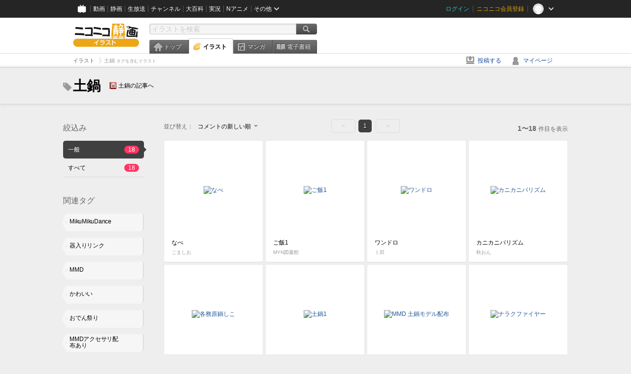

--- FILE ---
content_type: text/html; charset=UTF-8
request_url: https://ext.seiga.nicovideo.jp/tag/%E5%9C%9F%E9%8D%8B
body_size: 6097
content:
<!DOCTYPE html>
<!--[if IE 7 ]>    <html lang="ja" class="ie7 ielte8 ielte9"> <![endif]-->
<!--[if IE 8 ]>    <html lang="ja" class="ie8 ielte8 ielte9"> <![endif]-->
<!--[if IE 9 ]>    <html lang="ja" class="ie9 ielte9"> <![endif]-->
<!--[if lt IE 9]>  <script src="/js/lib/html5shiv.js"></script> <![endif]-->
<!--[if !(IE)]><!--> <html lang="ja" xmlns:og="http://ogp.me/ns#" xmlns:mixi="http://mixi-platform.com/ns#"> <!--<![endif]-->

<head>
<meta http-equiv="X-UA-Compatible" content="IE=Edge,chrome=1"/>
<meta http-equiv="Content-Type" content="text/html; charset=utf-8">
<meta http-equiv="Content-Script-Type" content="text/javascript">
<meta http-equiv="Content-Style-Type" content="text/css">
<meta name="description" content="「土鍋」のイラストを&quot;ニコニコ静画&quot;で検索！">
<meta name="copyright" content="&copy; DWANGO Co., Ltd.">
<meta name="keywords" content="土鍋,イラスト,画像,ニコニコ">
<meta name="google-site-verification" content="X1ARxKsFZK8gXr39X1KnF8tzHbcCj5lVZ-jQB0VwS-I" />
<meta name="mixi-check-robots" content="noimage" />
<title>土鍋 - ニコニコ静画 (イラスト)</title>
<link rel="start" href="https://seiga.nicovideo.jp/tag/%E5%9C%9F%E9%8D%8B" />
<link rel="shortcut icon" href="/favicon.ico">
<link rel="stylesheet" type="text/css" href="/css/common/common_l.css?gfuk3e">
<!--[if IE 7]>
<link rel="stylesheet" type="text/css" href="/css/manga/ie7.css">
<![endif]-->
<script src="/js/common.min.js?q0xrj7" type="text/javascript"></script>
<script src="/js/illust/common.min.js?jpmmug" type="text/javascript"></script>
<script src="/js/illust/list.min.js?jwixbo" type="text/javascript"></script>
<!-- Google Tag Manager -->
<script type="text/javascript">
(function(win) {
var window = win;
var userId = "";
var loginStatus = "not_login";
var memberStatus = null;
var data = {};
data.user = {
user_id: parseInt(userId, 10) || null,
login_status: loginStatus,
member_status: memberStatus
};
window.NicoGoogleTagManagerDataLayer = [];
window.NicoGoogleTagManagerDataLayer.push(data);
})(window);
</script>
<script>(function(w,d,s,l,i){w[l]=w[l]||[];w[l].push({'gtm.start':
new Date().getTime(),event:'gtm.js'});var f=d.getElementsByTagName(s)[0],
j=d.createElement(s),dl=l!='dataLayer'?'&l='+l:'';j.async=true;j.src=
'https://www.googletagmanager.com/gtm.js?id='+i+dl;f.parentNode.insertBefore(j,f);
})(window,document,'script','NicoGoogleTagManagerDataLayer','GTM-KXT7G5G');</script>
<!-- End Google Tag Manager -->    
<link rel="stylesheet" type="text/css" href="/css/illust/all_l.css?babgzv">
<script src="https://res.ads.nicovideo.jp/assets/js/ads2.js?ref=seiga" type="text/javascript"></script>
<link rel="stylesheet" type="text/css" href="/css/dist/app.min.css?p5xzmh">
<script type="text/javascript" src="/js/dist/app.bundle.js?r8dm5h"></script>
</head>

<body>
<div id="CommonHeader"></div>
<style>
#CommonHeader {
position: relative;
width: 100%;
min-height: 36px;
z-index: 100000;
margin: 0;
padding: 0;
background-color: #252525;
}
</style>
<script>
(function() {
var commonHeaderParams = {"frontendId":56,"site":"seiga","user":{"isLogin":false},"customization":{"size":{"maxWidth":"984px"},"helpLink":{"href":"https:\/\/qa.nicovideo.jp\/category\/show\/402"},"logoutNextUrl":"\/tag\/%E5%9C%9F%E9%8D%8B","nextUrl":"\/tag\/%E5%9C%9F%E9%8D%8B","mypageUrl":"\/my\/","userPanelServiceLinksLabel":"\u30cb\u30b3\u30cb\u30b3\u9759\u753b\u30e1\u30cb\u30e5\u30fc","userPanelLinks":[{"href":"\/my\/clip","label":"\u30af\u30ea\u30c3\u30d7\u3057\u305f\u30a4\u30e9\u30b9\u30c8"},{"href":"\/my\/personalize","label":"\u30a4\u30e9\u30b9\u30c8\u5b9a\u70b9\u89b3\u6e2c"},{"href":"\/my\/image","label":"\u6295\u7a3f\u30a4\u30e9\u30b9\u30c8"},{"href":"\/illust\/ranking\/","label":"\u30a4\u30e9\u30b9\u30c8\u30e9\u30f3\u30ad\u30f3\u30b0"},{"href":"\/manga\/my\/favorite","label":"\u304a\u6c17\u306b\u5165\u308a\u6f2b\u753b"},{"href":"\/manga\/create","label":"\u6295\u7a3f\u30de\u30f3\u30ac"},{"href":"\/manga\/my\/bought","label":"\u8cfc\u5165\u3057\u305f\u30de\u30f3\u30ac"},{"href":"\/manga\/ranking\/","label":"\u30de\u30f3\u30ac\u30e9\u30f3\u30ad\u30f3\u30b0"},{"href":"https:\/\/user.nicoebook.jp\/app\/n3\/my\/books","label":"\u8cfc\u5165\u3057\u305f\u66f8\u7c4d"}]}};
var commonHeaderCustomParams =  { customization: { userPanelServiceLinksLabel: 'イラストメニュー', userPanelLinks: [ { href: '/illust/ranking/', label: 'ランキング' }, { href: '/my/clip', label: 'クリップ' }, { href: '/my/personalize', label: '定点観測' }, { href: '/my/image', label: '投稿イラスト' } ] } } ;
if (commonHeaderCustomParams.customization) {
keys = ['userPanelLinks', 'userPanelServiceLinksLabel'];
keys.forEach(function(key) {
if (commonHeaderCustomParams.customization.hasOwnProperty(key)) {
commonHeaderParams.customization[key] = commonHeaderCustomParams.customization[key];
}
});
}
window.onCommonHeaderReady = function(commonHeader) {
window.commonHeader = commonHeader;
commonHeader.mount('#CommonHeader', commonHeaderParams);
commonHeader.on('commonHeader:fixedDisabledChanged', function(params) {
onChangeHeaderFixed(params.isFixedDisabled);
});
onChangeHeaderFixed(commonHeader.isFixedDisabled);
function onChangeHeaderFixed(isFixedDisabled) {
var bodyElement = document.querySelector('body');
if (bodyElement) {
isFixedDisabled ?
bodyElement.classList.add('nofix') : bodyElement.classList.remove('nofix');
}
}
};
})();
</script>
<script type="text/javascript" src="https://common-header.nimg.jp/3.1.4/pc/CommonHeaderLoader.min.js"></script>  <div id="wrapper">
<div id="header_block">
<div>
<div id="header" class="header_mode">
<div id="header_cnt" class="cfix">
<div id="logo" class="mt10">
<h1>
<a href="/illust/?track=home" >
<img src="/img/common/logo_illust.png" alt="ニコニコ静画&nbsp;イラスト">
</a>
</h1>
</div>
<div id="sg_menu_search">
<div id="sg_search_box">
<form id="head_search_form" action="search" method="get">
<input type="text" name="q" id="bar_search" placeholder="イラストを検索" class="search_form_text header_left edited" maxlength="510">
<input id="search_button" type="image" src="/img/common/header/btn_search.png" alt="検索">
</form>
</div>
</div>
<script type="text/javascript">
(function($,window,searchTarget){
$(function(){
search.init("search", searchTarget);
});
})
(jQuery,window,"illust");
</script>
<div id="ad_468_60">
<div id="ads_pc_seiga_header"></div>
</div>        <div id="sg_global_navi" class="cfix">
<ul id="sg_global_navi_main" data-active="illust">
<li><a class="sg_navi_top" href="/?track=global_navi_top">トップ</a></li>
<li><a class="sg_navi_illust" href="/illust/?track=global_navi_illust">イラスト</a></li>
<li><a class="sg_navi_manga" href="https://manga.nicovideo.jp//?track=global_navi_illust">マンガ</a></li>
<li><a class="sg_navi_book" href="https://bookwalker.jp/?adpcnt=2nFklU4o">電子書籍</a></li>
</ul>
<script>
(function($){
var active = $("#sg_global_navi_main").data("active");
if (active == 'shunga') {
active = 'illust';
} else if (active == 'my') {
active = 'top';
}
$("#sg_global_navi_main").find("li .sg_navi_"+active).addClass("active");
})
(jQuery)
</script>
</div>
</div>
<div class="sg_global_bar cfix">
<ul class="sg_pankuzu">
<li itemscope itemtype="http://data-vocabulary.org/Breadcrumb"><a href="/illust/" itemprop="url"><span itemprop="title">イラスト</span></a></li>
<li class="active" itemscope itemtype="http://data-vocabulary.org/Breadcrumb"><span itemprop="title">土鍋<span class="pankuzu_suffix">&nbsp;タグを含むイラスト</span></span></li>
</ul>
<ul id="sg_global_navi_sub">
<li><a class="sg_navi_create" href="/illust/create?track=global_navi_top">投稿する</a></li>
<li><a class="sg_navi_my" rel="nofollow" href="/my/?track=global_navi_top">マイページ</a></li>
</ul>
</div>
</div>
</div>    </div>

<section class="list_head_bar"
id="ko_tagwatch"
data-id=""
data-query="土鍋"
data-is_active="false">
<div class="inner">
<h1><span class="icon_tag_big"></span>土鍋</h1>
<ul class="list_header_nav">
<li class="nico_article"><span class="icon_dic"></span><a href="http://dic.nicovideo.jp/a/%E5%9C%9F%E9%8D%8B" target="_blank">土鍋の記事へ</a></li>
</ul>
</div>
</section>
<section class="list_head_bar_min"
id="ko_tagwatch_min"
data-id=""
data-query="土鍋"
data-is_active="false">
<div class="inner">
<h1><span class="icon_tag_big"></span>土鍋</h1>
<ul class="list_header_nav">
<li class="nico_article"><span class="icon_dic"></span><a href="http://dic.nicovideo.jp/a/%E5%9C%9F%E9%8D%8B" target="_blank">土鍋の記事へ</a></li>
</ul>
</div>
</section>


<!-- #content -->
<div id="content" class="list" data-view_mode="tag_search">

  <!-- #side -->
  <div id="side">
    <section class="refine">
      <h2>絞込み</h2>
      <ul class="refine_list">
        
  
  
<li>
  <a href="/tag/%E5%9C%9F%E9%8D%8B" class="selected">
    <span class="target_name">一般</span>
    <span class="count ">18</span>
  </a>
</li>
        
  
        
<li>
  <a href="/tag/%E5%9C%9F%E9%8D%8B?target=illust_all" class="">
    <span class="target_name">すべて</span>
    <span class="count ">18</span>
  </a>
</li>
      </ul>
    </section>

          <section class="relation_tags">
        <h2>関連タグ</h2>
        <ul class="relation_tag_list">
                      <li class="tag_large"><a href="/tag/MikuMikuDance"><span class="tag_txt">MikuMikuDance</span><span class="thum"><img src="https://lohas.nicoseiga.jp//thumb/4200743cz?" alt=""></span></a></li>
                      <li class="tag_large"><a href="/tag/%E5%99%A8%E5%85%A5%E3%82%8A%E3%83%AA%E3%83%B3%E3%82%AF"><span class="tag_txt">器入りリンク</span><span class="thum"><img src="https://lohas.nicoseiga.jp//thumb/1947951cz?" alt=""></span></a></li>
                      <li class="tag_large"><a href="/tag/MMD"><span class="tag_txt">MMD</span><span class="thum"><img src="https://lohas.nicoseiga.jp//thumb/4855495cz?" alt=""></span></a></li>
                      <li class="tag_large"><a href="/tag/%E3%81%8B%E3%82%8F%E3%81%84%E3%81%84"><span class="tag_txt">かわいい</span><span class="thum"><img src="https://lohas.nicoseiga.jp//thumb/2936630cz?" alt=""></span></a></li>
                      <li class="tag_large"><a href="/tag/%E3%81%8A%E3%81%A7%E3%82%93%E7%A5%AD%E3%82%8A"><span class="tag_txt">おでん祭り</span><span class="thum"><img src="https://lohas.nicoseiga.jp//thumb/1798934cz?" alt=""></span></a></li>
                      <li class="tag_large"><a href="/tag/MMD%E3%82%A2%E3%82%AF%E3%82%BB%E3%82%B5%E3%83%AA%E9%85%8D%E5%B8%83%E3%81%82%E3%82%8A"><span class="tag_txt">MMDアクセサリ配布あり</span><span class="thum"><img src="https://lohas.nicoseiga.jp//thumb/4200743cz?" alt=""></span></a></li>
                      <li class="tag_large"><a href="/tag/%E7%8C%AB%E9%8D%8B"><span class="tag_txt">猫鍋</span><span class="thum"><img src="https://lohas.nicoseiga.jp//thumb/6653579cz?" alt=""></span></a></li>
                  </ul>
      </section>

        <aside id="ads_pc_seiga_aside" class="ad" data-ads_scroll_following="true" style="z-index: -1;"></aside>
  </div>
  <!-- //#side -->

  <!-- #main -->
  <div id="main">

    
          <!-- .controll -->
      <div class="controll">
        <div class="sort"> 並び替え：
          <div class="sort_form">
            <div class="dummy"><span>コメントの新しい順</span></div>
            <select class="reload_onchange" basepath="/tag/%E5%9C%9F%E9%8D%8B" queries=""><option value="image_created">投稿の新しい順</option><option value="image_created_a">投稿の古い順</option><option value="comment_created" selected="selected">コメントの新しい順</option><option value="comment_created_a">コメントの古い順</option><option value="clip_created">クリップ追加が新しい順</option><option value="clip_created_a">クリップ追加が古い順</option><option value="image_view">閲覧数の多い順</option><option value="image_view_a">閲覧数の少ない順</option><option value="comment_count">コメントの多い順</option><option value="comment_count_a">コメントの少ない順</option><option value="clip_count">クリップの多い順</option><option value="clip_count_a">クリップの少ない順</option></select>
          </div>
        </div>
        <ul class="pager">
      <li class="prev disabled">&lt;</li>
  
            <li class="current_index">1</li>
      
      <li class="next disabled">&gt;</li>
  </ul>        <p class="page_count"><strong>1〜18</strong>件目を表示</p>
      </div>
      <!-- //.controll -->

      <!-- .illust_list -->
      <div class="illust_list">
        <ul class="item_list autopagerize_page_element">
                      <li class="list_item list_no_trim2"><a href="/seiga/im11719278"> <span class="thum"><img src="https://lohas.nicoseiga.jp//thumb/11719278uz?1766279689" alt="なべ"></span>
  <ul class="illust_info">
    <li class="title">なべ</li>
                  <li class="user">ごましお</li>
            </ul>
  <ul class="illust_count">
    <li class="view"><span class="icon_view"></span>1702</li>
    <li class="comment"><span class="icon_comment"></span>36</li>
    <li class="clip"><span class="icon_clip"></span>6</li>
  </ul>
</a></li>                      <li class="list_item list_no_trim2"><a href="/seiga/im11654685"> <span class="thum"><img src="https://lohas.nicoseiga.jp//thumb/11654685uz?1754986729" alt="ご飯1"></span>
  <ul class="illust_info">
    <li class="title">ご飯1</li>
                  <li class="user">MYN図書館</li>
            </ul>
  <ul class="illust_count">
    <li class="view"><span class="icon_view"></span>29</li>
    <li class="comment"><span class="icon_comment"></span>1</li>
    <li class="clip"><span class="icon_clip"></span>0</li>
  </ul>
</a></li>                      <li class="list_item list_no_trim2"><a href="/seiga/im6271793"> <span class="thum"><img src="https://lohas.nicoseiga.jp//thumb/6271793uz?1479826290" alt="ワンドロ"></span>
  <ul class="illust_info">
    <li class="title">ワンドロ</li>
                  <li class="user">ミ田</li>
            </ul>
  <ul class="illust_count">
    <li class="view"><span class="icon_view"></span>893</li>
    <li class="comment"><span class="icon_comment"></span>20</li>
    <li class="clip"><span class="icon_clip"></span>11</li>
  </ul>
</a></li>                      <li class="list_item list_no_trim2"><a href="/seiga/im11349412"> <span class="thum"><img src="https://lohas.nicoseiga.jp//thumb/11349412uz?1704897153" alt="カニカニバリズム"></span>
  <ul class="illust_info">
    <li class="title">カニカニバリズム</li>
                  <li class="user">秋おん</li>
            </ul>
  <ul class="illust_count">
    <li class="view"><span class="icon_view"></span>465</li>
    <li class="comment"><span class="icon_comment"></span>4</li>
    <li class="clip"><span class="icon_clip"></span>1</li>
  </ul>
</a></li>                      <li class="list_item list_no_trim2"><a href="/seiga/im10693385"> <span class="thum"><img src="https://lohas.nicoseiga.jp//thumb/10693385uz?1613129639" alt="各務原鍋しこ"></span>
  <ul class="illust_info">
    <li class="title">各務原鍋しこ</li>
                  <li class="user">ぽいにくす＠ウマ娘と見る競馬</li>
            </ul>
  <ul class="illust_count">
    <li class="view"><span class="icon_view"></span>1218</li>
    <li class="comment"><span class="icon_comment"></span>5</li>
    <li class="clip"><span class="icon_clip"></span>2</li>
  </ul>
</a></li>                      <li class="list_item list_no_trim2"><a href="/seiga/im3157221"> <span class="thum"><img src="https://lohas.nicoseiga.jp//thumb/3157221uz?1730219819" alt="土鍋1"></span>
  <ul class="illust_info">
    <li class="title">土鍋1</li>
                  <li class="user">とぜん(徒然気まま)</li>
            </ul>
  <ul class="illust_count">
    <li class="view"><span class="icon_view"></span>1634</li>
    <li class="comment"><span class="icon_comment"></span>6</li>
    <li class="clip"><span class="icon_clip"></span>100</li>
  </ul>
</a></li>                      <li class="list_item list_no_trim2"><a href="/seiga/im1796804"> <span class="thum"><img src="https://lohas.nicoseiga.jp//thumb/1796804uz?" alt="MMD 土鍋モデル配布"></span>
  <ul class="illust_info">
    <li class="title">MMD 土鍋モデル配布</li>
                  <li class="user">マシシ</li>
            </ul>
  <ul class="illust_count">
    <li class="view"><span class="icon_view"></span>2614</li>
    <li class="comment"><span class="icon_comment"></span>13</li>
    <li class="clip"><span class="icon_clip"></span>122</li>
  </ul>
</a></li>                      <li class="list_item list_no_trim2"><a href="/seiga/im9836340"> <span class="thum"><img src="https://lohas.nicoseiga.jp//thumb/9836340uz?1574088571" alt="ナラクファイヤー"></span>
  <ul class="illust_info">
    <li class="title">ナラクファイヤー</li>
                  <li class="user">義陣華</li>
            </ul>
  <ul class="illust_count">
    <li class="view"><span class="icon_view"></span>376</li>
    <li class="comment"><span class="icon_comment"></span>2</li>
    <li class="clip"><span class="icon_clip"></span>0</li>
  </ul>
</a></li>                      <li class="list_item list_no_trim2"><a href="/seiga/im8524636"> <span class="thum"><img src="https://lohas.nicoseiga.jp//thumb/8524636uz?1537360664" alt="ﾐﾅﾐｨ"></span>
  <ul class="illust_info">
    <li class="title">ﾐﾅﾐｨ</li>
                  <li class="user">Kon</li>
            </ul>
  <ul class="illust_count">
    <li class="view"><span class="icon_view"></span>2382</li>
    <li class="comment"><span class="icon_comment"></span>24</li>
    <li class="clip"><span class="icon_clip"></span>21</li>
  </ul>
</a></li>                      <li class="list_item list_no_trim2"><a href="/seiga/im1806517"> <span class="thum"><img src="https://lohas.nicoseiga.jp//thumb/1806517uz?" alt="鍋からアキコ"></span>
  <ul class="illust_info">
    <li class="title">鍋からアキコ</li>
                  <li class="user">マシシ</li>
            </ul>
  <ul class="illust_count">
    <li class="view"><span class="icon_view"></span>1163</li>
    <li class="comment"><span class="icon_comment"></span>11</li>
    <li class="clip"><span class="icon_clip"></span>7</li>
  </ul>
</a></li>                      <li class="list_item list_no_trim2"><a href="/seiga/im7922549"> <span class="thum"><img src="https://lohas.nicoseiga.jp//thumb/7922549uz?1519916545" alt="にん4"></span>
  <ul class="illust_info">
    <li class="title">にん4</li>
                  <li class="user">るるじー</li>
            </ul>
  <ul class="illust_count">
    <li class="view"><span class="icon_view"></span>772</li>
    <li class="comment"><span class="icon_comment"></span>26</li>
    <li class="clip"><span class="icon_clip"></span>1</li>
  </ul>
</a></li>                      <li class="list_item list_no_trim2"><a href="/seiga/im6257407"> <span class="thum"><img src="https://lohas.nicoseiga.jp//thumb/6257407uz?1479324195" alt="土鍋の中のらんしゃまぁぁ～"></span>
  <ul class="illust_info">
    <li class="title">土鍋の中のらんしゃまぁぁ～</li>
                  <li class="user">キリマンジャロ派の人</li>
            </ul>
  <ul class="illust_count">
    <li class="view"><span class="icon_view"></span>377</li>
    <li class="comment"><span class="icon_comment"></span>6</li>
    <li class="clip"><span class="icon_clip"></span>4</li>
  </ul>
</a></li>                      <li class="list_item list_no_trim2"><a href="/seiga/im6117937"> <span class="thum"><img src="https://lohas.nicoseiga.jp//thumb/6117937uz?1474268464" alt="ゆうしぐ鍋"></span>
  <ul class="illust_info">
    <li class="title">ゆうしぐ鍋</li>
                  <li class="user">大佐（仮）</li>
            </ul>
  <ul class="illust_count">
    <li class="view"><span class="icon_view"></span>9723</li>
    <li class="comment"><span class="icon_comment"></span>37</li>
    <li class="clip"><span class="icon_clip"></span>136</li>
  </ul>
</a></li>                      <li class="list_item list_no_trim2"><a href="/seiga/im5187802"> <span class="thum"><img src="https://lohas.nicoseiga.jp//thumb/5187802uz?" alt="はろうぃん！ にゃんこ"></span>
  <ul class="illust_info">
    <li class="title">はろうぃん！ にゃんこ</li>
                  <li class="user">桜野桃華＠さくらんぼ</li>
            </ul>
  <ul class="illust_count">
    <li class="view"><span class="icon_view"></span>151</li>
    <li class="comment"><span class="icon_comment"></span>1</li>
    <li class="clip"><span class="icon_clip"></span>0</li>
  </ul>
</a></li>                      <li class="list_item list_no_trim2"><a href="/seiga/im3285190"> <span class="thum"><img src="https://lohas.nicoseiga.jp//thumb/3285190uz?" alt="ネル鍋"></span>
  <ul class="illust_info">
    <li class="title">ネル鍋</li>
                  <li class="user">鶫　夜鳥</li>
            </ul>
  <ul class="illust_count">
    <li class="view"><span class="icon_view"></span>753</li>
    <li class="comment"><span class="icon_comment"></span>6</li>
    <li class="clip"><span class="icon_clip"></span>8</li>
  </ul>
</a></li>                      <li class="list_item list_no_trim2"><a href="/seiga/im3626151"> <span class="thum"><img src="https://lohas.nicoseiga.jp//thumb/3626151uz?" alt="【MMD】イト煮込み【味噌煮込み選手権】"></span>
  <ul class="illust_info">
    <li class="title">【MMD】イト煮込み【味噌煮込み選手権】</li>
                  <li class="user">喜名影利</li>
            </ul>
  <ul class="illust_count">
    <li class="view"><span class="icon_view"></span>164</li>
    <li class="comment"><span class="icon_comment"></span>1</li>
    <li class="clip"><span class="icon_clip"></span>2</li>
  </ul>
</a></li>                      <li class="list_item list_no_trim2"><a href="/seiga/im1797034"> <span class="thum"><img src="https://lohas.nicoseiga.jp//thumb/1797034uz?" alt="よわねこなべ"></span>
  <ul class="illust_info">
    <li class="title">よわねこなべ</li>
                  <li class="user">はくまに</li>
            </ul>
  <ul class="illust_count">
    <li class="view"><span class="icon_view"></span>433</li>
    <li class="comment"><span class="icon_comment"></span>3</li>
    <li class="clip"><span class="icon_clip"></span>16</li>
  </ul>
</a></li>                      <li class="list_item list_no_trim2"><a href="/seiga/im1475717"> <span class="thum"><img src="https://lohas.nicoseiga.jp//thumb/1475717uz?" alt="【次回作】東方鍋道楽(製作途中経過報告)"></span>
  <ul class="illust_info">
    <li class="title">【次回作】東方鍋道楽(製作途中経過報告)</li>
                  <li class="user">司衛門</li>
            </ul>
  <ul class="illust_count">
    <li class="view"><span class="icon_view"></span>344</li>
    <li class="comment"><span class="icon_comment"></span>1</li>
    <li class="clip"><span class="icon_clip"></span>4</li>
  </ul>
</a></li>                  </ul>
      </div>
      <!-- //.illust_list -->

      <!-- .controll -->
      <div class="controll">
        <ul class="pager">
      <li class="prev disabled">&lt;</li>
  
            <li class="current_index">1</li>
      
      <li class="next disabled">&gt;</li>
  </ul>      </div>
      <!-- //.controll -->

      <!-- ニコニ広告 -->
            <div id="tag_nicoad">
        <div class="nicoad_related_box nicoad_context">
          <h2>ニコニ広告</h2>
          <iframe class="nicoad_frame" src="https://nicoad.nicovideo.jp/widget/?frameId=62&frontendId=56&mode=contain&limit=4&tags=%E5%9C%9F%E9%8D%8B"></iframe>
        </div>
      </div>
          
  </div>
  <!-- //#main -->


<!-- //#pagetop -->
<div id="pagetop" data-target="#content.list">
  <img src="/img/common/new/module/btn_pagetop.png" alt="ページ上部へ" >
</div>
</div>
<!-- //#content -->

<div id="ads_pc_seiga_footer" class="level_ad"></div>

<!--pankuzu-->
<div class="pankuzu">
  <div class="sg_global_bar cfix">
    <ul class="sg_pankuzu">
                      <li itemscope itemtype="http://data-vocabulary.org/Breadcrumb"><a href="/illust/" itemprop="url"><span itemprop="title">イラスト</span></a></li>
                    <li class="active" itemscope itemtype="http://data-vocabulary.org/Breadcrumb"><span itemprop="title">土鍋<span class="pankuzu_suffix">&nbsp;タグを含むイラスト</span></span></li>
          </ul>
  </div>
</div>
<!-- //.pankuzu-->

<script type="text/javascript">
<!--
  

(function(target, zone_id, offset) {
  zone_id += offset;
  new Ads.Advertisement({ zone: zone_id }).set(target);
})('ads_pc_seiga_header', 512, 0);
// -->
</script>

<script type="text/javascript">
<!--
  

(function(target, zone_id, offset) {
  zone_id += offset;
  new Ads.Advertisement({ zone: zone_id }).set(target);
})('ads_pc_seiga_footer', 513, 0);
// -->
</script>
  
<script type="text/javascript">
<!--
  

(function(target, zone_id, offset) {
  zone_id += offset;
  new Ads.Advertisement({ zone: zone_id }).set(target);
})('ads_pc_seiga_aside', 514, 0);
// -->
</script>

  <!-- #footer -->
  <div id="footer">
    <div class="inner">
      <div id="footer_menu">
        <a href="http://dwango.co.jp/">運営会社</a> ｜
        <a href="/rule">利用規約</a> ｜
        <a href="https://qa.nicovideo.jp/category/show/402">ヘルプ</a> ｜
        <a href="/">トップページ</a>
      </div>
      <address>
      <a href="http://dwango.co.jp">© DWANGO Co., Ltd.</a>
      </address>
    </div>

          <div id="ad_728_90_footer_fixed">
  <div id="ads_footer_fixed" class="ad_728_90_footer_fixed__inner">
    
<script type="text/javascript">
<!--
(function(zone, zone_id) {
  
  new Ads.Advertisement({ zone: zone_id }).set(zone);
  
})('ads_footer_fixed', 1374);
// -->
</script>
  </div>
</div>      </div>

</div>
<!-- // wrapper -->


</body>
</html>